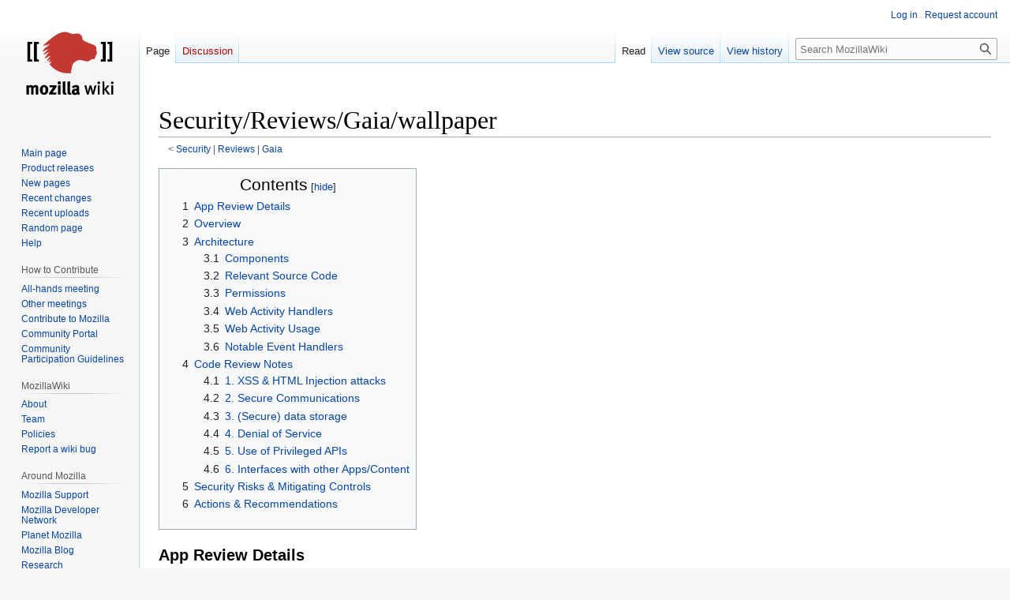

--- FILE ---
content_type: text/html; charset=UTF-8
request_url: http://wiki.mozilla.org/Security/Reviews/Gaia/wallpaper
body_size: 7607
content:
<!DOCTYPE html>
<html class="client-nojs" lang="en" dir="ltr">
<head>
<meta charset="UTF-8"/>
<title>Security/Reviews/Gaia/wallpaper - MozillaWiki</title>
<script>document.documentElement.className="client-js";RLCONF={"wgBreakFrames":false,"wgSeparatorTransformTable":["",""],"wgDigitTransformTable":["",""],"wgDefaultDateFormat":"dmy","wgMonthNames":["","January","February","March","April","May","June","July","August","September","October","November","December"],"wgRequestId":"07684d53d175d8d721347a29","wgCSPNonce":false,"wgCanonicalNamespace":"","wgCanonicalSpecialPageName":false,"wgNamespaceNumber":0,"wgPageName":"Security/Reviews/Gaia/wallpaper","wgTitle":"Security/Reviews/Gaia/wallpaper","wgCurRevisionId":695911,"wgRevisionId":695911,"wgArticleId":81423,"wgIsArticle":true,"wgIsRedirect":false,"wgAction":"view","wgUserName":null,"wgUserGroups":["*"],"wgCategories":[],"wgPageContentLanguage":"en","wgPageContentModel":"wikitext","wgRelevantPageName":"Security/Reviews/Gaia/wallpaper","wgRelevantArticleId":81423,"wgIsProbablyEditable":false,"wgRelevantPageIsProbablyEditable":false,"wgRestrictionEdit":[],"wgRestrictionMove":[],
"wgPageFormsTargetName":null,"wgPageFormsAutocompleteValues":[],"wgPageFormsAutocompleteOnAllChars":false,"wgPageFormsFieldProperties":[],"wgPageFormsCargoFields":[],"wgPageFormsDependentFields":[],"wgPageFormsCalendarValues":[],"wgPageFormsCalendarParams":[],"wgPageFormsCalendarHTML":null,"wgPageFormsGridValues":[],"wgPageFormsGridParams":[],"wgPageFormsContLangYes":null,"wgPageFormsContLangNo":null,"wgPageFormsContLangMonths":[],"wgPageFormsHeightForMinimizingInstances":800,"wgPageFormsShowOnSelect":[],"wgPageFormsScriptPath":"/extensions/PageForms","edgValues":null,"wgPageFormsEDSettings":null,"wgAmericanDates":false,"wgMFDisplayWikibaseDescriptions":{"search":false,"nearby":false,"watchlist":false,"tagline":false},"wgVector2022PreviewPages":[]};RLSTATE={"site.styles":"ready","user.styles":"ready","user":"ready","user.options":"loading","skins.vector.styles.legacy":"ready"};RLPAGEMODULES=["site","mediawiki.page.ready","mediawiki.toc","skins.vector.legacy.js","ext.Bugzilla"];</script>
<script>(RLQ=window.RLQ||[]).push(function(){mw.loader.implement("user.options@12s5i",function($,jQuery,require,module){mw.user.tokens.set({"patrolToken":"+\\","watchToken":"+\\","csrfToken":"+\\"});});});</script>
<link rel="stylesheet" href="/load.php?lang=en&amp;modules=skins.vector.styles.legacy&amp;only=styles&amp;skin=vector"/>
<script async="" src="/load.php?lang=en&amp;modules=startup&amp;only=scripts&amp;raw=1&amp;skin=vector"></script>
<meta name="ResourceLoaderDynamicStyles" content=""/>
<link rel="stylesheet" href="/load.php?lang=en&amp;modules=site.styles&amp;only=styles&amp;skin=vector"/>
<meta name="generator" content="MediaWiki 1.39.10"/>
<meta name="format-detection" content="telephone=no"/>
<meta name="viewport" content="width=1000"/>
<link rel="icon" href="/images/favicon.ico"/>
<link rel="search" type="application/opensearchdescription+xml" href="/opensearch_desc.php" title="MozillaWiki (en)"/>
<link rel="EditURI" type="application/rsd+xml" href="https://wiki.mozilla.org/api.php?action=rsd"/>
<link rel="alternate" type="application/atom+xml" title="MozillaWiki Atom feed" href="/index.php?title=Special:RecentChanges&amp;feed=atom"/>
</head>
<body class="mediawiki ltr sitedir-ltr mw-hide-empty-elt ns-0 ns-subject page-Security_Reviews_Gaia_wallpaper rootpage-Security skin-vector action-view skin-vector-legacy vector-feature-language-in-header-enabled vector-feature-language-in-main-page-header-disabled vector-feature-language-alert-in-sidebar-disabled vector-feature-sticky-header-disabled vector-feature-sticky-header-edit-disabled vector-feature-table-of-contents-disabled vector-feature-visual-enhancement-next-disabled"><div id="mw-page-base" class="noprint"></div>
<div id="mw-head-base" class="noprint"></div>
<div id="content" class="mw-body" role="main">
	<a id="top"></a>
	<div id="siteNotice"></div>
	<div class="mw-indicators">
	</div>
	<h1 id="firstHeading" class="firstHeading mw-first-heading"><span class="mw-page-title-main">Security/Reviews/Gaia/wallpaper</span></h1>
	<div id="bodyContent" class="vector-body">
		<div id="siteSub" class="noprint">From MozillaWiki</div>
		<div id="contentSub"><span class="subpages">&lt; <a href="/Security" title="Security">Security</a>&lrm; | <a href="/Security/Reviews" class="mw-redirect" title="Security/Reviews">Reviews</a>&lrm; | <a href="/Security/Reviews/Gaia" title="Security/Reviews/Gaia">Gaia</a></span></div>
		<div id="contentSub2"></div>
		
		<div id="jump-to-nav"></div>
		<a class="mw-jump-link" href="#mw-head">Jump to navigation</a>
		<a class="mw-jump-link" href="#searchInput">Jump to search</a>
		<div id="mw-content-text" class="mw-body-content mw-content-ltr" lang="en" dir="ltr"><div class="mw-parser-output"><div id="toc" class="toc" role="navigation" aria-labelledby="mw-toc-heading"><input type="checkbox" role="button" id="toctogglecheckbox" class="toctogglecheckbox" style="display:none" /><div class="toctitle" lang="en" dir="ltr"><h2 id="mw-toc-heading">Contents</h2><span class="toctogglespan"><label class="toctogglelabel" for="toctogglecheckbox"></label></span></div>
<ul>
<li class="toclevel-1 tocsection-1"><a href="#App_Review_Details"><span class="tocnumber">1</span> <span class="toctext">App Review Details</span></a></li>
<li class="toclevel-1 tocsection-2"><a href="#Overview"><span class="tocnumber">2</span> <span class="toctext">Overview</span></a></li>
<li class="toclevel-1 tocsection-3"><a href="#Architecture"><span class="tocnumber">3</span> <span class="toctext">Architecture</span></a>
<ul>
<li class="toclevel-2 tocsection-4"><a href="#Components"><span class="tocnumber">3.1</span> <span class="toctext">Components</span></a></li>
<li class="toclevel-2 tocsection-5"><a href="#Relevant_Source_Code"><span class="tocnumber">3.2</span> <span class="toctext">Relevant Source Code</span></a></li>
<li class="toclevel-2 tocsection-6"><a href="#Permissions"><span class="tocnumber">3.3</span> <span class="toctext">Permissions</span></a></li>
<li class="toclevel-2 tocsection-7"><a href="#Web_Activity_Handlers"><span class="tocnumber">3.4</span> <span class="toctext">Web Activity Handlers</span></a></li>
<li class="toclevel-2 tocsection-8"><a href="#Web_Activity_Usage"><span class="tocnumber">3.5</span> <span class="toctext">Web Activity Usage</span></a></li>
<li class="toclevel-2 tocsection-9"><a href="#Notable_Event_Handlers"><span class="tocnumber">3.6</span> <span class="toctext">Notable Event Handlers</span></a></li>
</ul>
</li>
<li class="toclevel-1 tocsection-10"><a href="#Code_Review_Notes"><span class="tocnumber">4</span> <span class="toctext">Code Review Notes</span></a>
<ul>
<li class="toclevel-2 tocsection-11"><a href="#1._XSS_&amp;_HTML_Injection_attacks"><span class="tocnumber">4.1</span> <span class="toctext">1. XSS &amp; HTML Injection attacks</span></a></li>
<li class="toclevel-2 tocsection-12"><a href="#2._Secure_Communications"><span class="tocnumber">4.2</span> <span class="toctext">2. Secure Communications</span></a></li>
<li class="toclevel-2 tocsection-13"><a href="#3._(Secure)_data_storage"><span class="tocnumber">4.3</span> <span class="toctext">3. (Secure) data storage</span></a></li>
<li class="toclevel-2 tocsection-14"><a href="#4._Denial_of_Service"><span class="tocnumber">4.4</span> <span class="toctext">4. Denial of Service</span></a></li>
<li class="toclevel-2 tocsection-15"><a href="#5._Use_of_Privileged_APIs"><span class="tocnumber">4.5</span> <span class="toctext">5. Use of Privileged APIs</span></a></li>
<li class="toclevel-2 tocsection-16"><a href="#6._Interfaces_with_other_Apps/Content"><span class="tocnumber">4.6</span> <span class="toctext">6. Interfaces with other Apps/Content</span></a></li>
</ul>
</li>
<li class="toclevel-1 tocsection-17"><a href="#Security_Risks_&amp;_Mitigating_Controls"><span class="tocnumber">5</span> <span class="toctext">Security Risks &amp; Mitigating Controls</span></a></li>
<li class="toclevel-1 tocsection-18"><a href="#Actions_&amp;_Recommendations"><span class="tocnumber">6</span> <span class="toctext">Actions &amp; Recommendations</span></a></li>
</ul>
</div>

<h3><span class="mw-headline" id="App_Review_Details">App Review Details</span></h3>
<ul><li>App: Wallpaper</li>
<li>Review Date:17 August 2013</li>
<li>Latest Commit: <a rel="nofollow" class="external free" href="https://github.com/mozilla-b2g/gaia/commit/7ad27224ad51d05cb06ac82d02e4e54dbb82ee27">https://github.com/mozilla-b2g/gaia/commit/7ad27224ad51d05cb06ac82d02e4e54dbb82ee27</a></li>
<li>Branch Reviewed: Master</li>
<li>Review Lead: Stéphanie Ouillon</li></ul>
<h3><span class="mw-headline" id="Overview">Overview</span></h3>
<p>The homescreen background image is configured via the wallpaper setting.
It can be accessed via the "Display" menu in the settings. It allows you to change the image
displayed as a wallpaper by browsing in a list of pictures (wallpaper library). 
</p><p>The Wallpaper app basically only register two activities: 'pick' and 'share'. 
The 'pick' Activity allows to select a picture 320*480 from the wallpaper library. It generates a list of pictures from which can be chosen 
one which will be the return value. It is used in the homescreen and the settings apps.
</p><p>The list of available pictures is located at apps/wallpaper/resources/320x480/. 
But you can pick a picture from another source: the 'share' Activity allows an app to share an image (type image/*) to be used as wallpaper by setting 'wallpaper.image'. 
It is used in the gallery app for instance.
</p><p>The wallpaper setting can be accessed from other apps, but it doesn't involved the activities defined in the Wallpaper app.
For instance, apps/system/js/bootstrap.js defines the default background to use for all homescreens, or apps/communications/dialer/js/call_screen.js
sets the caller contact image in place of the wallpaper. 
</p>
<h3><span class="mw-headline" id="Architecture">Architecture</span></h3>
<p>As described above.
</p>
<h4><span class="mw-headline" id="Components">Components</span></h4>
<p>As described above.
</p>
<h4><span class="mw-headline" id="Relevant_Source_Code">Relevant Source Code</span></h4>
<p>Source code can be found at <a rel="nofollow" class="external free" href="https://github.com/mozilla-b2g/gaia/tree/master/apps/wallpaper">https://github.com/mozilla-b2g/gaia/tree/master/apps/wallpaper</a>
</p><p>Application code: 
</p>
<ul><li>pick.html - The UI for the 'pick' Activity</li>
<li>share.html - The UI for the 'share' Activity</li>
<li>js/pick.js - The code for handling the 'pick' Activity</li>
<li>js/share.js - The code for handling the 'share' Activity</li></ul>
<p>Shared code:
</p>
<ul><li>shared/js/gesture_detector.js</li>
<li>shared/js/l10n.js</li></ul>
<h4><span class="mw-headline" id="Permissions">Permissions</span></h4>
<p>The application has the following permissions: 
</p>
<ul><li>"settings":{ "access": "readwrite" } - The 'share' activity sets the wallpaper setting.</li></ul>
<p><br />
</p>
<h4><span class="mw-headline" id="Web_Activity_Handlers">Web Activity Handlers</span></h4>
<p>The application makes the following activities available to other apps:
</p>
<ul><li>pick - To allow to select a picture from the wallpaper library located in resources/320x480/. It expects an image of 320x480 format.</li></ul>
<pre> The return value is a list filetype/blob/filename for the selected item.
</pre>
<ul><li>share - To set a picture as wallpaper from a third party app. It directly sets the wallpaper setting with the provided picture, so it doesn't return anything except the string "shared" if success.</li></ul>
<h4><span class="mw-headline" id="Web_Activity_Usage">Web Activity Usage</span></h4>
<ul><li>pick - Gets the wallpapers library resources by an XHR request to 'resources/320x480/list.json'.</li></ul>
<h4><span class="mw-headline" id="Notable_Event_Handlers">Notable Event Handlers</span></h4>
<h3><span class="mw-headline" id="Code_Review_Notes">Code Review Notes</span></h3>
<h4><span id="1._XSS_.26_HTML_Injection_attacks"></span><span class="mw-headline" id="1._XSS_&amp;_HTML_Injection_attacks">1. XSS &amp; HTML Injection attacks</span></h4>
<p>It is possible to manually add a picture in apps/wallpaper/resources/320x480/ and add the filename in list.json. 
The content of list.json is used in pick.js to select a picture as a wallpaper, but it is not checked against bad input. 
Each filename is then used in a concatenation to build a CSS property via url(). This can possibly lead to code injection.
</p><p><br />
</p>
<h4><span class="mw-headline" id="2._Secure_Communications">2. Secure Communications</span></h4>
<p>No communication with any external services.
</p><p><br />
</p>
<h4><span id="3._.28Secure.29_data_storage"></span><span class="mw-headline" id="3._(Secure)_data_storage">3. (Secure) data storage</span></h4>
<p>Pictures are stored in wallpaper/resources or linked via the app sharing the picture (e.g.: gallery).
</p><p><br />
</p>
<h4><span class="mw-headline" id="4._Denial_of_Service">4. Denial of Service</span></h4>
<p>As the app doesn't check for the size of the images it is provided with, a possible DOS attack could be
to provide extreme large images.
</p><p><br />
</p>
<h4><span class="mw-headline" id="5._Use_of_Privileged_APIs">5. Use of Privileged APIs</span></h4>
<ul><li>Settings: used to modify the wallpaper image setting.</li></ul>
<p><br />
</p>
<h4><span id="6._Interfaces_with_other_Apps.2FContent"></span><span class="mw-headline" id="6._Interfaces_with_other_Apps/Content">6. Interfaces with other Apps/Content</span></h4>
<h3><span id="Security_Risks_.26_Mitigating_Controls"></span><span class="mw-headline" id="Security_Risks_&amp;_Mitigating_Controls">Security Risks &amp; Mitigating Controls</span></h3>
<h3><span id="Actions_.26_Recommendations"></span><span class="mw-headline" id="Actions_&amp;_Recommendations">Actions &amp; Recommendations</span></h3>
<p>Regarding code injection, the following bug was filed:
</p>
<ul><li><a rel="nofollow" class="external text" href="https://bugzilla.mozilla.org/show_bug.cgi?id=906065">bug 906065</a> Data from list.json in Wallpaper is untrusted</li></ul>
<!-- 
NewPP limit report
Cached time: 20260117055343
Cache expiry: 86400
Reduced expiry: false
Complications: [show‐toc]
CPU time usage: 0.010 seconds
Real time usage: 0.016 seconds
Preprocessor visited node count: 59/1000000
Post‐expand include size: 64/2097152 bytes
Template argument size: 12/2097152 bytes
Highest expansion depth: 3/100
Expensive parser function count: 0/100
Unstrip recursion depth: 0/20
Unstrip post‐expand size: 0/5000000 bytes
-->
<!--
Transclusion expansion time report (%,ms,calls,template)
100.00%    3.353      1 Template:Bug
100.00%    3.353      1 -total
-->

<!-- Saved in parser cache with key wiki:pcache:idhash:81423-0!canonical and timestamp 20260117055343 and revision id 695911.
 -->
</div>
<div class="printfooter" data-nosnippet="">Retrieved from "<a dir="ltr" href="https://wiki.mozilla.org/index.php?title=Security/Reviews/Gaia/wallpaper&amp;oldid=695911">https://wiki.mozilla.org/index.php?title=Security/Reviews/Gaia/wallpaper&amp;oldid=695911</a>"</div></div>
		<div id="catlinks" class="catlinks catlinks-allhidden" data-mw="interface"></div>
	</div>
</div>

<div id="mw-navigation">
	<h2>Navigation menu</h2>
	<div id="mw-head">
		

<nav id="p-personal" class="vector-menu mw-portlet mw-portlet-personal vector-user-menu-legacy" aria-labelledby="p-personal-label" role="navigation"  >
	<h3
		id="p-personal-label"
		
		class="vector-menu-heading "
	>
		<span class="vector-menu-heading-label">Personal tools</span>
	</h3>
	<div class="vector-menu-content">
		
		<ul class="vector-menu-content-list"><li id="pt-login" class="mw-list-item"><a href="/index.php?title=Special:UserLogin&amp;returnto=Security%2FReviews%2FGaia%2Fwallpaper" title="You are encouraged to log in; however, it is not mandatory [o]" accesskey="o"><span>Log in</span></a></li><li id="pt-createaccount" class="mw-list-item"><a href="/Special:RequestAccount" title="You are encouraged to create an account and log in; however, it is not mandatory"><span>Request account</span></a></li></ul>
		
	</div>
</nav>

		<div id="left-navigation">
			

<nav id="p-namespaces" class="vector-menu mw-portlet mw-portlet-namespaces vector-menu-tabs vector-menu-tabs-legacy" aria-labelledby="p-namespaces-label" role="navigation"  >
	<h3
		id="p-namespaces-label"
		
		class="vector-menu-heading "
	>
		<span class="vector-menu-heading-label">Namespaces</span>
	</h3>
	<div class="vector-menu-content">
		
		<ul class="vector-menu-content-list"><li id="ca-nstab-main" class="selected mw-list-item"><a href="/Security/Reviews/Gaia/wallpaper" title="View the content page [c]" accesskey="c"><span>Page</span></a></li><li id="ca-talk" class="new mw-list-item"><a href="/index.php?title=Talk:Security/Reviews/Gaia/wallpaper&amp;action=edit&amp;redlink=1" rel="discussion" title="Discussion about the content page (page does not exist) [t]" accesskey="t"><span>Discussion</span></a></li></ul>
		
	</div>
</nav>

			

<nav id="p-variants" class="vector-menu mw-portlet mw-portlet-variants emptyPortlet vector-menu-dropdown" aria-labelledby="p-variants-label" role="navigation"  >
	<input type="checkbox"
		id="p-variants-checkbox"
		role="button"
		aria-haspopup="true"
		data-event-name="ui.dropdown-p-variants"
		class="vector-menu-checkbox"
		aria-labelledby="p-variants-label"
	/>
	<label
		id="p-variants-label"
		 aria-label="Change language variant"
		class="vector-menu-heading "
	>
		<span class="vector-menu-heading-label">English</span>
	</label>
	<div class="vector-menu-content">
		
		<ul class="vector-menu-content-list"></ul>
		
	</div>
</nav>

		</div>
		<div id="right-navigation">
			

<nav id="p-views" class="vector-menu mw-portlet mw-portlet-views vector-menu-tabs vector-menu-tabs-legacy" aria-labelledby="p-views-label" role="navigation"  >
	<h3
		id="p-views-label"
		
		class="vector-menu-heading "
	>
		<span class="vector-menu-heading-label">Views</span>
	</h3>
	<div class="vector-menu-content">
		
		<ul class="vector-menu-content-list"><li id="ca-view" class="selected mw-list-item"><a href="/Security/Reviews/Gaia/wallpaper"><span>Read</span></a></li><li id="ca-viewsource" class="mw-list-item"><a href="/index.php?title=Security/Reviews/Gaia/wallpaper&amp;action=edit" title="This page is protected.&#10;You can view its source [e]" accesskey="e"><span>View source</span></a></li><li id="ca-history" class="mw-list-item"><a href="/index.php?title=Security/Reviews/Gaia/wallpaper&amp;action=history" title="Past revisions of this page [h]" accesskey="h"><span>View history</span></a></li></ul>
		
	</div>
</nav>

			

<nav id="p-cactions" class="vector-menu mw-portlet mw-portlet-cactions emptyPortlet vector-menu-dropdown" aria-labelledby="p-cactions-label" role="navigation"  title="More options" >
	<input type="checkbox"
		id="p-cactions-checkbox"
		role="button"
		aria-haspopup="true"
		data-event-name="ui.dropdown-p-cactions"
		class="vector-menu-checkbox"
		aria-labelledby="p-cactions-label"
	/>
	<label
		id="p-cactions-label"
		
		class="vector-menu-heading "
	>
		<span class="vector-menu-heading-label">More</span>
	</label>
	<div class="vector-menu-content">
		
		<ul class="vector-menu-content-list"></ul>
		
	</div>
</nav>

			
<div id="p-search" role="search" class="vector-search-box-vue  vector-search-box-show-thumbnail vector-search-box-auto-expand-width vector-search-box">
	<div>
			<h3 >
				<label for="searchInput">Search</label>
			</h3>
		<form action="/index.php" id="searchform"
			class="vector-search-box-form">
			<div id="simpleSearch"
				class="vector-search-box-inner"
				 data-search-loc="header-navigation">
				<input class="vector-search-box-input"
					 type="search" name="search" placeholder="Search MozillaWiki" aria-label="Search MozillaWiki" autocapitalize="sentences" title="Search MozillaWiki [f]" accesskey="f" id="searchInput"
				>
				<input type="hidden" name="title" value="Special:Search">
				<input id="mw-searchButton"
					 class="searchButton mw-fallbackSearchButton" type="submit" name="fulltext" title="Search the pages for this text" value="Search">
				<input id="searchButton"
					 class="searchButton" type="submit" name="go" title="Go to a page with this exact name if it exists" value="Go">
			</div>
		</form>
	</div>
</div>

		</div>
	</div>
	

<div id="mw-panel">
	<div id="p-logo" role="banner">
		<a class="mw-wiki-logo" href="/Main_Page"
			title="Visit the main page"></a>
	</div>
	

<nav id="p-navigation" class="vector-menu mw-portlet mw-portlet-navigation vector-menu-portal portal" aria-labelledby="p-navigation-label" role="navigation"  >
	<h3
		id="p-navigation-label"
		
		class="vector-menu-heading "
	>
		<span class="vector-menu-heading-label">Navigation</span>
	</h3>
	<div class="vector-menu-content">
		
		<ul class="vector-menu-content-list"><li id="n-mainpage-description" class="mw-list-item"><a href="/Main_Page" title="Visit the main page [z]" accesskey="z"><span>Main page</span></a></li><li id="n-Product-releases" class="mw-list-item"><a href="/Releases"><span>Product releases</span></a></li><li id="n-newpages" class="mw-list-item"><a href="/Special:NewPages"><span>New pages</span></a></li><li id="n-recentchanges" class="mw-list-item"><a href="/Special:RecentChanges" title="A list of recent changes in the wiki [r]" accesskey="r"><span>Recent changes</span></a></li><li id="n-Recent-uploads" class="mw-list-item"><a href="/Special:NewFiles"><span>Recent uploads</span></a></li><li id="n-randompage" class="mw-list-item"><a href="/Special:Random" title="Load a random page [x]" accesskey="x"><span>Random page</span></a></li><li id="n-Help" class="mw-list-item"><a href="/MozillaWiki:Help" title="The place to find out"><span>Help</span></a></li></ul>
		
	</div>
</nav>

	

<nav id="p-How_to_Contribute" class="vector-menu mw-portlet mw-portlet-How_to_Contribute vector-menu-portal portal" aria-labelledby="p-How_to_Contribute-label" role="navigation"  >
	<h3
		id="p-How_to_Contribute-label"
		
		class="vector-menu-heading "
	>
		<span class="vector-menu-heading-label">How to Contribute</span>
	</h3>
	<div class="vector-menu-content">
		
		<ul class="vector-menu-content-list"><li id="n-All-hands-meeting" class="mw-list-item"><a href="/WeeklyUpdates"><span>All-hands meeting</span></a></li><li id="n-Other-meetings" class="mw-list-item"><a href="/Community_Calendar"><span>Other meetings</span></a></li><li id="n-Contribute-to-Mozilla" class="mw-list-item"><a href="/Contribute"><span>Contribute to Mozilla</span></a></li><li id="n-Community-Portal" class="mw-list-item"><a href="//community.mozilla.org" rel="nofollow"><span>Community Portal</span></a></li><li id="n-Community-Participation-Guidelines" class="mw-list-item"><a href="//www.mozilla.org/en-US/about/governance/policies/participation/" rel="nofollow"><span>Community Participation Guidelines</span></a></li></ul>
		
	</div>
</nav>


<nav id="p-MozillaWiki" class="vector-menu mw-portlet mw-portlet-MozillaWiki vector-menu-portal portal" aria-labelledby="p-MozillaWiki-label" role="navigation"  >
	<h3
		id="p-MozillaWiki-label"
		
		class="vector-menu-heading "
	>
		<span class="vector-menu-heading-label">MozillaWiki</span>
	</h3>
	<div class="vector-menu-content">
		
		<ul class="vector-menu-content-list"><li id="n-About" class="mw-list-item"><a href="/MozillaWiki:About"><span>About</span></a></li><li id="n-Team" class="mw-list-item"><a href="/MozillaWiki:Team"><span>Team</span></a></li><li id="n-Policies" class="mw-list-item"><a href="/MozillaWiki:Policies"><span>Policies</span></a></li><li id="n-Report-a-wiki-bug" class="mw-list-item"><a href="//bugzilla.mozilla.org/enter_bug.cgi?product=Websites&amp;component=wiki.mozilla.org" rel="nofollow"><span>Report a wiki bug</span></a></li></ul>
		
	</div>
</nav>


<nav id="p-Around_Mozilla" class="vector-menu mw-portlet mw-portlet-Around_Mozilla vector-menu-portal portal" aria-labelledby="p-Around_Mozilla-label" role="navigation"  >
	<h3
		id="p-Around_Mozilla-label"
		
		class="vector-menu-heading "
	>
		<span class="vector-menu-heading-label">Around Mozilla</span>
	</h3>
	<div class="vector-menu-content">
		
		<ul class="vector-menu-content-list"><li id="n-Mozilla-Support" class="mw-list-item"><a href="//support.mozilla.org/" rel="nofollow"><span>Mozilla Support</span></a></li><li id="n-Mozilla-Developer-Network" class="mw-list-item"><a href="//developer.mozilla.org/" rel="nofollow"><span>Mozilla Developer Network</span></a></li><li id="n-Planet-Mozilla" class="mw-list-item"><a href="//planet.mozilla.org/" rel="nofollow"><span>Planet Mozilla</span></a></li><li id="n-Mozilla-Blog" class="mw-list-item"><a href="//blog.mozilla.org/" rel="nofollow"><span>Mozilla Blog</span></a></li><li id="n-Research" class="mw-list-item"><a href="//www.mozilla.org/research/" rel="nofollow"><span>Research</span></a></li></ul>
		
	</div>
</nav>


<nav id="p-tb" class="vector-menu mw-portlet mw-portlet-tb vector-menu-portal portal" aria-labelledby="p-tb-label" role="navigation"  >
	<h3
		id="p-tb-label"
		
		class="vector-menu-heading "
	>
		<span class="vector-menu-heading-label">Tools</span>
	</h3>
	<div class="vector-menu-content">
		
		<ul class="vector-menu-content-list"><li id="t-whatlinkshere" class="mw-list-item"><a href="/Special:WhatLinksHere/Security/Reviews/Gaia/wallpaper" title="A list of all wiki pages that link here [j]" accesskey="j"><span>What links here</span></a></li><li id="t-recentchangeslinked" class="mw-list-item"><a href="/Special:RecentChangesLinked/Security/Reviews/Gaia/wallpaper" rel="nofollow" title="Recent changes in pages linked from this page [k]" accesskey="k"><span>Related changes</span></a></li><li id="t-specialpages" class="mw-list-item"><a href="/Special:SpecialPages" title="A list of all special pages [q]" accesskey="q"><span>Special pages</span></a></li><li id="t-print" class="mw-list-item"><a href="javascript:print();" rel="alternate" title="Printable version of this page [p]" accesskey="p"><span>Printable version</span></a></li><li id="t-permalink" class="mw-list-item"><a href="/index.php?title=Security/Reviews/Gaia/wallpaper&amp;oldid=695911" title="Permanent link to this revision of this page"><span>Permanent link</span></a></li><li id="t-info" class="mw-list-item"><a href="/index.php?title=Security/Reviews/Gaia/wallpaper&amp;action=info" title="More information about this page"><span>Page information</span></a></li></ul>
		
	</div>
</nav>

	
</div>

</div>

<footer id="footer" class="mw-footer" role="contentinfo" >
	<ul id="footer-info">
	<li id="footer-info-lastmod"> This page was last edited on 17 August 2013, at 05:25.</li>
</ul>

	<ul id="footer-places">
	<li id="footer-places-privacy"><a href="/MozillaWiki:Privacy_policy">Privacy policy</a></li>
	<li id="footer-places-about"><a href="/MozillaWiki:About">About MozillaWiki</a></li>
	<li id="footer-places-mobileview"><a href="https://wiki.mozilla.org/index.php?title=Security/Reviews/Gaia/wallpaper&amp;mobileaction=toggle_view_mobile" class="noprint stopMobileRedirectToggle">Mobile view</a></li>
</ul>

	<ul id="footer-icons" class="noprint">
	<li id="footer-poweredbyico"><a href="https://www.mediawiki.org/"><img src="/resources/assets/poweredby_mediawiki_88x31.png" alt="Powered by MediaWiki" srcset="/resources/assets/poweredby_mediawiki_132x47.png 1.5x, /resources/assets/poweredby_mediawiki_176x62.png 2x" width="88" height="31" loading="lazy"/></a></li>
</ul>

</footer>

<script>(RLQ=window.RLQ||[]).push(function(){mw.config.set({"wgPageParseReport":{"limitreport":{"cputime":"0.010","walltime":"0.016","ppvisitednodes":{"value":59,"limit":1000000},"postexpandincludesize":{"value":64,"limit":2097152},"templateargumentsize":{"value":12,"limit":2097152},"expansiondepth":{"value":3,"limit":100},"expensivefunctioncount":{"value":0,"limit":100},"unstrip-depth":{"value":0,"limit":20},"unstrip-size":{"value":0,"limit":5000000},"timingprofile":["100.00%    3.353      1 Template:Bug","100.00%    3.353      1 -total"]},"cachereport":{"timestamp":"20260117055343","ttl":86400,"transientcontent":false}}});mw.config.set({"wgBackendResponseTime":324});});</script>
</body>
</html>